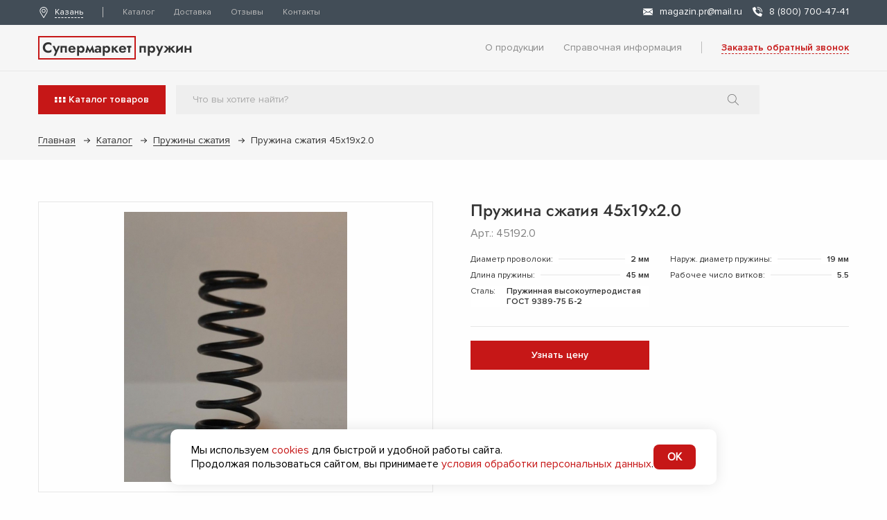

--- FILE ---
content_type: text/html; Charset=UTF-8;charset=UTF-8
request_url: https://xn----7sbalrehc2apdvn6b.xn--p1ai/product/pruzhina-szhatiya-45h19h2-0-266
body_size: 7453
content:
<!DOCTYPE html><html lang="ru"><head><meta charset="utf-8"><title>Пружина сжатия 45х19х2.0</title><meta name="description" content="Пружина сжатия 45х19х2.0"/><meta name="keywords" content=""/><meta http-equiv="X-UA-Compatible" content="IE=edge"><meta name="viewport" content="width=device-width, initial-scale=1, maximum-scale=1"><meta name="cmsmagazine" content="721a2170031fca045efbfbb33dde9d4a" /><link rel="shortcut icon" href="/favicon.ico" type="image/x-icon"><meta name="yandex-verification" content="87e06bc290d7883f" /><meta name="google-site-verification" content="eiE4jI__SQTMo21rYhd1zTQSK7EW_-nPjVbiWlHy2ZU" /><link rel="stylesheet" type="text/css" href="/images/css/result.min.css?1750249483" /><script type="text/javascript" src="/images/js/result.min.js?1750249398"></script><script src="https://cdn.jsdelivr.net/gh/gt4u/utm@v1/script.min.js"></script><script> (new GT4Utm).init(); </script></head><body><div class="section__wrapper new-wrapper"><header class="head"><div class="head__top"><div class="container"><div class="head__top-wrap"><div class="head__top-left fz-12 _rel"><a href="/" class="logo ff-jsb fz-21"><span class="logo-title">Супермаркет</span><span class="logo-title2">пружин</span></a><div class="head__city"><div class="head__city-img"><img src="/images/icons/svg/pin.svg" alt="" class="img-responsive js-svg-img"></div><div class="head__city-title" data-toggle="modal" data-target=".modal-city">Казань</div></div><div class="head__menu"><ul class="head__menu-ul"><li class="head__menu-li "><a href="/catalogs/index" class="head__menu-a ">Каталог</a></li><li class="head__menu-li "><a href="/delivery" class="head__menu-a ">Доставка</a></li><li class="head__menu-li "><a href="/comments" class="head__menu-a ">Отзывы</a></li><li class="head__menu-li "><a href="/contacts" class="head__menu-a ">Контакты</a></li><li class="head__menu-li is-head_center"><a href="/about" class="head__menu-a ">О продукции</a></li><li class="head__menu-li is-head_center"><a href="/spravochnaya-informaciya" class="head__menu-a ">Справочная информация</a></li></ul><div class="bar__menu-close js-bar__menu"></div></div></div><div class="head__top-right fz-14"><div class="head__top-right__block"><div class="head__email"><a href="mailto:magazin.pr@mail.ru" class="head__phone-link"><span class="head__phone-img"><img src="/images/icons/svg/email.svg" alt="" class="img-responsive js-svg-img"></span><span class="head__phone-title">magazin.pr@mail.ru</span></a></div><div class="head__phone"><a href="tel:88007004741" class="head__phone-link"><span class="head__phone-img"><img src="/images/icons/svg/phone.svg" alt="" class="img-responsive js-svg-img"></span><span class="head__phone-title">8 (800) 700-47-41</span></a></div></div></div></div></div></div><div class="head__center"><div class="container"><div class="row align-items-center justify-content-between"><div class="col-md-3 col-4 _rel"><a href="/" class="logo ff-jsb fz-21"><span class="logo-title">Супермаркет</span><span class="logo-title2">пружин</span></a></div><div class="col-md-9 col-8"><div class="block__wrap "><div class="block__menu"><ul class="block__menu-ul fz-14"><li class="block__menu-li"><a href="/about" class="block__menu-a ">О продукции</a></li><li class="block__menu-li"><a href="/spravochnaya-informaciya" class="block__menu-a ">Справочная информация</a></li></ul></div><div class="block__call fz-14 ff-pnsb"><div class="block__call-title ajax__call" data-hide="Заявка с шапки">Заказать обратный звонок</div></div></div></div></div></div></div><div class="head__bottom"><div class="head__bottom-js"><div class="container"><div class="head__bottom-wrap"><div class="catalog__menu"><div class="catalog__menu-btn js-catalog__menu fz-14 ff-pnsb"><img src="/images/icons/svg/bar-ct.svg" alt="" class="img-responsive js-svg-img mr-1"><div class="catalog__menu-title">Каталог <span>товаров</span></div></div><div class="catalog__menudop"><div class="catalog__menudop-close js-catalog__menu"></div><div class="catalog__menudop-item"><div class="catalog__menudop-item__title fz-12">По принципу работы:</div><div class="catalog__menudop-block"><a href="/catalogs/pruzhiny-szhatiya" class="catalog__menudop-link " data-image="/storage/.thumbs/previewautoxauto_1.png"><span class="catalog__menudop-link__title"><span class="fz-14 ff-jm">Пружины сжатия</span></span><span class="catalog__menudop-link__img"></span></a><a href="/catalogs/pruzhiny-rastyazheniya" class="catalog__menudop-link " data-image="/storage/.thumbs/previewautoxauto_2.png"><span class="catalog__menudop-link__title"><span class="fz-14 ff-jm">Пружины растяжения</span></span><span class="catalog__menudop-link__img"></span></a><a href="/catalogs/pruzhiny-krucheniya" class="catalog__menudop-link " data-image="/storage/.thumbs/previewautoxauto_3.png"><span class="catalog__menudop-link__title"><span class="fz-14 ff-jm">Пружины кручения</span></span><span class="catalog__menudop-link__img"></span></a><a href="/catalogs/izdeliya-iz-provoloki" class="catalog__menudop-link " data-image="/storage/.thumbs/previewautoxauto_5.png"><span class="catalog__menudop-link__title"><span class="fz-14 ff-jm">Изделия из проволоки</span></span><span class="catalog__menudop-link__img"></span></a><a href="/catalogs/stopornye-kolca" class="catalog__menudop-link " data-image="/storage/.thumbs/previewautoxauto_6.png"><span class="catalog__menudop-link__title"><span class="fz-14 ff-jm">Стопорные кольца</span></span><span class="catalog__menudop-link__img"></span></a><a href="/catalogs/spirali" class="catalog__menudop-link " data-image="/storage/.thumbs/previewautoxauto_spirali.jpg"><span class="catalog__menudop-link__title"><span class="fz-14 ff-jm">Спирали</span></span><span class="catalog__menudop-link__img"></span></a></div></div><div class="catalog__menudop-item"><div class="catalog__menudop-item__title fz-12">По применяемости:</div><div class="catalog__menudop-block"><a href="/catalogs/pruzhiny-dlya-selskohozyaystvennoy-tehniki" class="catalog__menudop-link " data-image="/storage/.thumbs/previewautoxauto_sh-tehnika.jpg"><span class="catalog__menudop-link__title"><span class="fz-14 ff-jm">Пружины для сельскохозяйственной техники</span></span><span class="catalog__menudop-link__img"></span></a><a href="/catalogs/pruzhiny-dlya-passazhirskih-i-gruzovyh-liftov" class="catalog__menudop-link " data-image="/storage/.thumbs/previewautoxauto_lift.jpg"><span class="catalog__menudop-link__title"><span class="fz-14 ff-jm">Пружины пассажирских и грузовых лифтов</span></span><span class="catalog__menudop-link__img"></span></a><a href="/catalogs/pruzhiny-drobilno-sortirovochnogo-oborudovaniya" class="catalog__menudop-link " data-image="/storage/.thumbs/previewautoxauto_drob-sort-obor.jpg"><span class="catalog__menudop-link__title"><span class="fz-14 ff-jm">Пружины дробильно-сортировочного оборудования</span></span><span class="catalog__menudop-link__img"></span></a><a href="/catalogs/pruzhiny-neftegazovogo-oborudovaniya" class="catalog__menudop-link " data-image="/storage/.thumbs/previewautoxauto_neftegaz-obor-1.jpg"><span class="catalog__menudop-link__title"><span class="fz-14 ff-jm">Пружины нефтегазового оборудования</span></span><span class="catalog__menudop-link__img"></span></a><a href="/catalogs/pruzhiny-dlya-spectehniki-i-avtokomponenty" class="catalog__menudop-link " data-image="/storage/.thumbs/previewautoxauto_spectehnika-1.jpg"><span class="catalog__menudop-link__title"><span class="fz-14 ff-jm">Пружины для спецтехники и автокомпоненты</span></span><span class="catalog__menudop-link__img"></span></a><a href="/catalogs/pruzhiny-dlya-oborudovaniya" class="catalog__menudop-link " data-image="/storage/.thumbs/previewautoxauto_oborud.jpg"><span class="catalog__menudop-link__title"><span class="fz-14 ff-jm">Пружины для строительного оборудования</span></span><span class="catalog__menudop-link__img"></span></a><a href="/catalogs/pruzhiny-dlya-gilotin" class="catalog__menudop-link " data-image="/storage/.thumbs/previewautoxauto_gilotina.jpg"><span class="catalog__menudop-link__title"><span class="fz-14 ff-jm">Пружины для гильотин</span></span><span class="catalog__menudop-link__img"></span></a><a href="/catalogs/pruzhiny-opletki-shlanga" class="catalog__menudop-link " data-image="/storage/.thumbs/previewautoxauto_opletka-shlanga.jpg"><span class="catalog__menudop-link__title"><span class="fz-14 ff-jm">Пружины оплетки шланга</span></span><span class="catalog__menudop-link__img"></span></a><a href="/catalogs/pruzhiny-dlya-sportivnyh-snaryadov" class="catalog__menudop-link " data-image="/storage/.thumbs/previewautoxauto_sport-inventar.jpg"><span class="catalog__menudop-link__title"><span class="fz-14 ff-jm">Пружины для спортивного инвентаря </span></span><span class="catalog__menudop-link__img"></span></a><a href="/catalogs/pruzhiny-dlya-detskih-kachalok" class="catalog__menudop-link " data-image="/storage/.thumbs/previewautoxauto_detskaya-kachalka.jpg"><span class="catalog__menudop-link__title"><span class="fz-14 ff-jm">Пружины для детских качалок</span></span><span class="catalog__menudop-link__img"></span></a><a href="/catalogs/pruzhiny-podvesok-i-opor-truboprovoda" class="catalog__menudop-link " data-image="/storage/.thumbs/previewautoxauto_opor-podvesok-trub-1.jpg"><span class="catalog__menudop-link__title"><span class="fz-14 ff-jm">Пружины подвесок и опор трубопровода</span></span><span class="catalog__menudop-link__img"></span></a><a href="/catalogs/pruzhiny-sadovyh-kacheley" class="catalog__menudop-link " data-image="/storage/.thumbs/previewautoxauto_sad-kacheli.jpg"><span class="catalog__menudop-link__title"><span class="fz-14 ff-jm">Пружины садовых качелей</span></span><span class="catalog__menudop-link__img"></span></a><a href="/catalogs/pruzhiny-dlya-zheleznodorozhnoy-tehniki" class="catalog__menudop-link " data-image="/storage/.thumbs/previewautoxauto_zhd-tehnika-3.jpg"><span class="catalog__menudop-link__title"><span class="fz-14 ff-jm">Пружины для железнодорожной техники</span></span><span class="catalog__menudop-link__img"></span></a><a href="/catalogs/torsionnye-pruzhiny-dlya-vorot" class="catalog__menudop-link " data-image="/storage/.thumbs/previewautoxauto_torsionn.jpg"><span class="catalog__menudop-link__title"><span class="fz-14 ff-jm">Торсионные пружины</span></span><span class="catalog__menudop-link__img"></span></a><a href="/catalogs/prochie-pruzhiny" class="catalog__menudop-link " data-image="/storage/.thumbs/previewautoxauto_press-2.png"><span class="catalog__menudop-link__title"><span class="fz-14 ff-jm">Прочие пружины</span></span><span class="catalog__menudop-link__img"></span></a><a href="/catalogs/mebelnye-pruzhiny" class="catalog__menudop-link " data-image="/storage/.thumbs/previewautoxauto_press-2.png"><span class="catalog__menudop-link__title"><span class="fz-14 ff-jm">Пружины мебельного производства </span></span><span class="catalog__menudop-link__img"></span></a></div></div></div></div><div class="head__search"><form action="/search"><input type="text" name="search" class="head__search-input js-search-input fz-14 ff-pnr" autocomplete="off" placeholder="Что вы хотите найти?"></form><div class="search__mini-block"><div class="search__mini js-search-mini"></div></div></div><div class="user__info"><div class="user__info-item user__info-call ajax__call" data-hide="Заявка с шапки"><div class="user__info-item__img"><img src="/images/icons/svg/phone.svg" alt="" class="img-responsive js-svg-img"></div></div><div class="user__info-item user__info-search search__icon" data-toggle="modal" data-target=".modal-search"><div class="user__info-item__img"><img src="/images/icons/svg/search.svg" alt="" class="img-responsive js-svg-img"></div></div></div><div class="bar__menu js-bar__menu fz-14 ff-pnsb"><div class="bar__menu-title mr-1">Меню</div><img src="/images/icons/svg/bar-mn.svg" alt="" class="img-responsive js-svg-img"></div></div></div></div></div></header><div class="content"><div class="bread"><div class="container"><ul class="bread__ul fz-14"><li class="bread__li"><a href="/" class="bread__a">      Главная     </a></li><li class="bread__li"><a href="/catalogs/" class="bread__a">      Каталог     </a></li><li class="bread__li"><a href="/catalogs/pruzhiny-szhatiya" class="bread__a">      Пружины сжатия     </a></li><li class="bread__li"><span class="bread__span">        Пружина сжатия 45х19х2.0       </span></li></ul></div></div><div class="show"><div class="container"><div class="product"><div class="row"><div class="col-md-6"><div class="product__image product__image-df"><div class="row no-gutters"><div class="col-md-12"><div class="m-0 product__image-big"><a href="/storage/full_img_20151211_125225.800x600w.jpg" class="product__image-item fancy__carousel" data-fancybox="image"><img src="[data-uri]" data-src="/storage/.thumbs/previewautox390_full_img_20151211_125225.800x600w.jpg" alt="" class="img-responsive lazy"></a></div></div></div></div></div><div class="col-md-6"><div class="product__right"><h1 class="product__title fz-24 ff-jm">Пружина сжатия 45х19х2.0</h1><div class="product__article c__gray">Арт.: 45192.0</div><div class="product__property"><div class="row"><div class="col-md-6"><div class="product__property-item fz-12"><div class="product__property-title"> Диаметр проволоки: </div><div class="product__property-title ff-pnsb"> 2 мм </div></div></div><div class="col-md-6"><div class="product__property-item fz-12"><div class="product__property-title"> Наруж. диаметр пружины: </div><div class="product__property-title ff-pnsb"> 19 мм </div></div></div><div class="col-md-6"><div class="product__property-item fz-12"><div class="product__property-title"> Длина пружины: </div><div class="product__property-title ff-pnsb"> 45 мм </div></div></div><div class="col-md-6"><div class="product__property-item fz-12"><div class="product__property-title"> Рабочее число витков: </div><div class="product__property-title ff-pnsb"> 5.5 </div></div></div><div class="col-md-6"><div class="product__property-item fz-12"><div class="product__property-title"> Сталь: </div><div class="product__property-title ff-pnsb"> Пружинная высокоуглеродистая ГОСТ 9389-75 Б-2 </div></div></div></div></div><div class="product__form"><div class="row"><div class="col-lg-6 col-md-12 col-6 flex__mobile-100"><div class="btn__all btn__accent fz-14 ff-pnsb ajax__call" data-hide="Узнать цену" data-product_id="266">Узнать цену</div></div></div></div></div></div></div><div class="product__info"><div class="tabs"><div class="tabs__header"><div class="tabs__dop-div"><div class="tabs__list fz-14"><div class="tabs__item active" data-tabs_item="1"><div class="tabs__link">Применение</div></div><div class="tabs__item" data-tabs_item="2"><div class="tabs__link"> Характеристики </div></div></div></div></div><div class="tabs__section"><div class="tabs__body active" data-tabs_body="1"><div class="product__text text__all fz-14"><p class="MsoNormal" style="text-indent: 7.1pt;"><b>ХАРАКТЕРИСТИКИ:</b></p><p class="MsoListParagraphCxSpFirst" style="text-indent: -21.8pt; mso-list: l0 level1 lfo1;">1.<span style="font-variant-numeric: normal; font-variant-east-asian: normal; font-stretch: normal; font-size: 7pt; line-height: normal; font-family: 'Times New Roman';">         </span>Вся продукция нашего производства изготавливается только из сертифицированной проволоки российского и европейского производителя, диаметрами <b>от 0,2 мм до 30,0 мм</b>.</p><p class="MsoListParagraphCxSpMiddle" style="text-indent: -21.8pt; mso-list: l0 level1 lfo1;">2.<span style="font-variant-numeric: normal; font-variant-east-asian: normal; font-stretch: normal; font-size: 7pt; line-height: normal; font-family: 'Times New Roman';">         </span>Весь процесс изготовления пружин тщательно контролируется на всех этапах производства.</p><p class="MsoListParagraphCxSpMiddle" style="text-indent: -21.8pt; mso-list: l0 level1 lfo1;">3.<span style="font-variant-numeric: normal; font-variant-east-asian: normal; font-stretch: normal; font-size: 7pt; line-height: normal; font-family: 'Times New Roman';">         </span>Все пружины проходят обязательный цикл термообработки и окончательный измерительный контроль (ОТК).</p><p class="MsoListParagraphCxSpLast" style="text-indent: -21.8pt; mso-list: l0 level1 lfo1;">4.<span style="font-variant-numeric: normal; font-variant-east-asian: normal; font-stretch: normal; font-size: 7pt; line-height: normal; font-family: 'Times New Roman';">         </span>К каждому заказу прикладывается лист контроля качества.</p><p class="MsoNormal" style="margin-left: 7.1pt;"><b>ПРЕИМУЩЕСТВА НАШЕЙ КОМПАНИИ:</b> </p><p class="MsoListParagraphCxSpFirst" style="margin-left: 35.45pt; mso-add-space: auto; text-indent: -21.25pt; mso-list: l1 level1 lfo2;">1.<span style="font-variant-numeric: normal; font-variant-east-asian: normal; font-stretch: normal; font-size: 7pt; line-height: normal; font-family: 'Times New Roman';">         </span>Пружины <b>в наличии</b> и <b>под заказ</b> </p><p class="MsoListParagraphCxSpMiddle" style="margin-left: 35.45pt; mso-add-space: auto; text-indent: -21.25pt; mso-list: l1 level1 lfo2;">2.<span style="font-variant-numeric: normal; font-variant-east-asian: normal; font-stretch: normal; font-size: 7pt; line-height: normal; font-family: 'Times New Roman';">         </span><b>6 месяцев</b> гарантии </p><p class="MsoListParagraphCxSpMiddle" style="margin-left: 35.45pt; mso-add-space: auto; text-indent: -21.25pt; mso-list: l1 level1 lfo2;">3.<span style="font-variant-numeric: normal; font-variant-east-asian: normal; font-stretch: normal; font-size: 7pt; line-height: normal; font-family: 'Times New Roman';">         </span>Заказ <b>от 1 шт</b> до крупных партий </p><p class="MsoListParagraphCxSpMiddle" style="margin-left: 35.45pt; mso-add-space: auto; text-indent: -21.25pt; mso-list: l1 level1 lfo2;">4.<span style="font-variant-numeric: normal; font-variant-east-asian: normal; font-stretch: normal; font-size: 7pt; line-height: normal; font-family: 'Times New Roman';">         </span><b>Пробная партия</b> по вашему заказу </p><p class="MsoListParagraphCxSpMiddle" style="margin-left: 35.45pt; mso-add-space: auto; text-indent: -21.25pt; mso-list: l1 level1 lfo2;">5.<span style="font-variant-numeric: normal; font-variant-east-asian: normal; font-stretch: normal; font-size: 7pt; line-height: normal; font-family: 'Times New Roman';">         </span><b>Собственное производство</b> с использованием новейшего оборудования </p><p class="MsoListParagraphCxSpMiddle" style="margin-left: 35.45pt; mso-add-space: auto; text-indent: -21.25pt; mso-list: l1 level1 lfo2;">6.<span style="font-variant-numeric: normal; font-variant-east-asian: normal; font-stretch: normal; font-size: 7pt; line-height: normal; font-family: 'Times New Roman';">         </span>К каждому заказу прикладывается <b>лист контроля качества</b></p><p class="MsoListParagraphCxSpMiddle" style="margin-left: 35.45pt; mso-add-space: auto; text-indent: -21.25pt; mso-list: l1 level1 lfo2;">7.<span style="font-variant-numeric: normal; font-variant-east-asian: normal; font-stretch: normal; font-size: 7pt; line-height: normal; font-family: 'Times New Roman';">         </span><b>Ежедневная отгрузка</b> готовой продукции </p><p class="MsoListParagraphCxSpLast" style="margin-left: 35.45pt; mso-add-space: auto; text-indent: -21.25pt; mso-list: l1 level1 lfo2;">8.<span style="font-variant-numeric: normal; font-variant-east-asian: normal; font-stretch: normal; font-size: 7pt; line-height: normal; font-family: 'Times New Roman';">         </span><b>Бесплатная доставка</b> до терминала транспортной компании </p><p class="MsoListParagraphCxSpLast" style="margin-left: 35.45pt; mso-add-space: auto; text-indent: -21.25pt; mso-list: l1 level1 lfo2;"><span style="font-size: 11.0pt; line-height: 107%; font-family: 'Calibri','sans-serif'; mso-ascii-theme-font: minor-latin; mso-fareast-font-family: Calibri; mso-fareast-theme-font: minor-latin; mso-hansi-theme-font: minor-latin; mso-bidi-font-family: 'Times New Roman'; mso-bidi-theme-font: minor-bidi; mso-ansi-language: RU; mso-fareast-language: EN-US; mso-bidi-language: AR-SA;">9.      Опыт работы <b>с 2000 года</b></span></p></div></div><div class="tabs__body" data-tabs_body="2"><div class="row"><div class="col-lg-3 col-md-4 col-6 flex__mobile-100"><div class="product__property-item fz-12"><div class="product__property-title">Диаметр проволоки: </div><div class="product__property-title ff-pnsb"> 2 мм </div></div></div><div class="col-lg-3 col-md-4 col-6 flex__mobile-100"><div class="product__property-item fz-12"><div class="product__property-title">Наруж. диаметр пружины: </div><div class="product__property-title ff-pnsb"> 19 мм </div></div></div><div class="col-lg-3 col-md-4 col-6 flex__mobile-100"><div class="product__property-item fz-12"><div class="product__property-title">Длина пружины: </div><div class="product__property-title ff-pnsb"> 45 мм </div></div></div><div class="col-lg-3 col-md-4 col-6 flex__mobile-100"><div class="product__property-item fz-12"><div class="product__property-title">Рабочее число витков: </div><div class="product__property-title ff-pnsb"> 5.5 </div></div></div><div class="col-lg-3 col-md-4 col-6 flex__mobile-100"><div class="product__property-item fz-12"><div class="product__property-title">Сталь: </div><div class="product__property-title ff-pnsb"> Пружинная высокоуглеродистая ГОСТ 9389-75 Б-2 </div></div></div></div></div></div></div></div></div></div></div><script> $(document).on('click', '.product__property-all', function () { $('.tabs__item').removeClass('active'); $('.tabs__body').removeClass('active'); $('[data-tabs_body=2]').addClass('active'); $('[data-tabs_item=2]').addClass('active'); $("html, body").animate({ scrollTop: $('.tabs').offset().top + "px" }, 500); }); </script></div><footer class="foot"><div class="foot__top"><div class="container"><div class="row align-items-center justify-content-between"><div class="col-md-3"><a href="/" class="logo ff-jsb fz-21"><span class="logo-title">Супермаркет</span><span class="logo-title2">пружин</span></a></div><div class="col-md-9"><div class="block__wrap"><div class="block__menu"><ul class="block__menu-ul fz-14"><li class="block__menu-li"><a href="/about" class="block__menu-a ">О продукции</a></li><li class="block__menu-li"><a href="/spravochnaya-informaciya" class="block__menu-a ">Справочная информация</a></li><li class="block__menu-li"><a href="/politika-konfidentsialnosti" class="block__menu-a ">Политика конфиденциальности</a></li><li class="block__menu-li"><a href="/obrabotka" class="block__menu-a ">Обработка персональных данных</a></li></ul></div></div></div></div></div></div><div class="foot__bottom"><div class="container"><div class="foot__bottom-wrap"><div class="foot__copy fz-14 ff-pnsb">2010 - 2026 (с) Все права защищены</div><div class="love"><div class="love__developer fz-14"> Сделано в <a href="https://devarto.digital/" target="_blank" class="love__link c__accent">devarto</a> 👨&zwj;💻❤️ </div></div><div class="head__phone d-block fz-14"><a href="tel:88007004741" class="head__phone-link"><span class="head__phone-img"><img src="/images/icons/svg/phone.svg" alt="" class="img-responsive js-svg-img"></span><span class="head__phone-title">8 (800) 700-47-41</span></a></div><div class="block__call fz-14 ff-pnsb"><div class="block__call-title ajax__call" data-hide="Заявка с подвала">Заказать обратный звонок</div></div></div></div></div></footer></div><div class="modal fade modal__all modal-thank"><div class="modal-dialog"><div class="modal-content closess" data-dismiss="modal"></div><div class="modal-body"><div class="modal__all-title fz-24 ff-jm">Спасибо за заявку</div><div class="modal__all-text fz-12">Спасибо за заявку. Скоро мы с вами свяжемся</div></div></div></div><div class="modal fade modal__all modal-search"><div class="modal-dialog"><div class="modal-content closess" data-dismiss="modal"></div><div class="modal-body"><form action="/search"><input type="text" name="search" class="head__search-input js-search-input fz-14 ff-pnr" autocomplete="off" placeholder="Я хочу найти"></form><div class="search__mini-block"><div class="search__mini js-search-mini"></div></div></div></div></div><div class="modal fade modal__all modal__thankComment"><div class="modal-dialog"><div class="modal-content closess" data-dismiss="modal"></div><div class="modal-body"><div class="modal__all-title fz-24 ff-jm">Спасибо за отзыв!</div><div class="modal__all-text fz-12">Ваше мнение очень важно для нас</div></div></div></div><div class="modal fade modal__all modal-city"><div class="modal-dialog"><div class="modal-content closess" data-dismiss="modal"></div><div class="modal-body"><div class="modal__all-title fz-24 ff-jm">Выберите город</div><div class="cities"><div class="cities__item"><a href="https://xn----7sbalrehc2apdvn6b.xn--p1ai/product/pruzhina-szhatiya-45h19h2-0-266" class="cities__item-title fz-18"> казань </a></div><div class="cities__item"><a href="https://москва.xn----7sbalrehc2apdvn6b.xn--p1ai/product/pruzhina-szhatiya-45h19h2-0-266" class="cities__item-title fz-18"> москва </a></div><div class="cities__item"><a href="https://спб.xn----7sbalrehc2apdvn6b.xn--p1ai/product/pruzhina-szhatiya-45h19h2-0-266" class="cities__item-title fz-18"> Санкт-Петербург </a></div><div class="cities__item"><a href="https://екатеринбург.xn----7sbalrehc2apdvn6b.xn--p1ai/product/pruzhina-szhatiya-45h19h2-0-266" class="cities__item-title fz-18"> екатеринбург </a></div><div class="cities__item"><a href="https://новосибирск.xn----7sbalrehc2apdvn6b.xn--p1ai/product/pruzhina-szhatiya-45h19h2-0-266" class="cities__item-title fz-18"> новосибирск </a></div><div class="cities__item"><a href="https://краснодар.xn----7sbalrehc2apdvn6b.xn--p1ai/product/pruzhina-szhatiya-45h19h2-0-266" class="cities__item-title fz-18"> краснодар </a></div><div class="cities__item"><a href="https://челябинск.xn----7sbalrehc2apdvn6b.xn--p1ai/product/pruzhina-szhatiya-45h19h2-0-266" class="cities__item-title fz-18"> челябинск </a></div><div class="cities__item"><a href="https://челны.xn----7sbalrehc2apdvn6b.xn--p1ai/product/pruzhina-szhatiya-45h19h2-0-266" class="cities__item-title fz-18"> Набережные Челны </a></div><div class="cities__item"><a href="https://нижний-новгород.xn----7sbalrehc2apdvn6b.xn--p1ai/product/pruzhina-szhatiya-45h19h2-0-266" class="cities__item-title fz-18"> Нижний Новгород </a></div><div class="cities__item"><a href="https://красноярск.xn----7sbalrehc2apdvn6b.xn--p1ai/product/pruzhina-szhatiya-45h19h2-0-266" class="cities__item-title fz-18"> Красноярск </a></div><div class="cities__item"><a href="https://уфа.xn----7sbalrehc2apdvn6b.xn--p1ai/product/pruzhina-szhatiya-45h19h2-0-266" class="cities__item-title fz-18"> Уфа </a></div><div class="cities__item"><a href="https://самара.xn----7sbalrehc2apdvn6b.xn--p1ai/product/pruzhina-szhatiya-45h19h2-0-266" class="cities__item-title fz-18"> Самара </a></div><div class="cities__item"><a href="https://ростов-на-дону.xn----7sbalrehc2apdvn6b.xn--p1ai/product/pruzhina-szhatiya-45h19h2-0-266" class="cities__item-title fz-18"> Ростов-на-дону </a></div><div class="cities__item"><a href="https://севастополь.xn----7sbalrehc2apdvn6b.xn--p1ai/product/pruzhina-szhatiya-45h19h2-0-266" class="cities__item-title fz-18"> Севастополь </a></div><div class="cities__item"><a href="https://симферополь.xn----7sbalrehc2apdvn6b.xn--p1ai/product/pruzhina-szhatiya-45h19h2-0-266" class="cities__item-title fz-18"> Симферополь </a></div></div></div></div></div><script type="text/javascript"> (function(m,e,t,r,i,k,a){m[i]=m[i]||function(){(m[i].a=m[i].a||[]).push(arguments)}; m[i].l=1*new Date();k=e.createElement(t),a=e.getElementsByTagName(t)[0],k.async=1,k.src=r,a.parentNode.insertBefore(k,a)}) (window, document, "script", "https://mc.yandex.ru/metrika/tag.js", "ym");  ym(67311298, "init", { clickmap:true, trackLinks:true, accurateTrackBounce:true, webvisor:true }); </script><noscript><div><img src="https://mc.yandex.ru/watch/67311298" style="position:absolute; left:-9999px;" alt="" /></div></noscript><script> window.onRoistatAllModulesLoaded =function() { if(document.readyState ==='complete') { window.roistatCallTrackingRefresh(); } else{ document.onreadystatechange =function() { if(document.readyState ==="complete") { window.roistatCallTrackingRefresh(); } } } } </script><script> (function(w, d, s, h, id) { w.roistatProjectId = id; w.roistatHost = h; var p = d.location.protocol =="https:" ? "https://" : "http://"; var u = /^.*roistat_visit=[^;]+(.*)?$/.test(d.cookie) ? "/dist/module.js" : "/api/site/1.0/"+id+"/init?referrer="+encodeURIComponent(d.location.href); var js = d.createElement(s); js.charset="UTF-8"; js.async = 1; js.src = p+h+u; var js2 = d.getElementsByTagName(s)[0]; js2.parentNode.insertBefore(js, js2); })(window, document, 'script', 'cloud.roistat.com', 'df61e6f9b2125bd95a54ac9b25bdb035'); </script><script type='text/javascript'> var getCookie = window.getCookie = function (name) { var matches = document.cookie.match(new RegExp("(?:^|; )" + name.replace(/([\.$?*|{}\(\)\[\]\\\/\+^])/g, '\\$1') + "=([^;]*)")); return matches ? decodeURIComponent(matches[1]) : 'nocookie'; }; function jivo_onLoadCallback() { var visit = getCookie('roistat_visit'); if (visit ==='nocookie') { window.onRoistatAllModulesLoaded = function () { window.roistat.registerOnVisitProcessedCallback(function () { jivo_api.setUserToken(window.roistat.getVisit()); }); }; } else { jivo_api.setUserToken(visit); } } </script><script src="//code-eu1.jivosite.com/widget/kN8KxOxj2P" async></script><noindex><div class="timer text-center" style="bottom: -50px;left: 0;right: 0;"><div class="seconds" style="display: none;"></div><form method='POST' action="/ajax/form_code" onsubmit="window._current_form=$(this);$(this).find('.js-disabled').attr('disabled',true);$.ajax({'type':'post','url': $(this).attr('action')?$(this).attr('action'):document.location.href ,'data':$(this).serialize(),'success':function(recieved_data){window._current_form.find('.js-disabled').attr('disabled',false);eval(recieved_data)}});return false;" style="display: none" class="timer__form"><input type="hidden" name="_element" value="data"><input type="hidden" name="_action" value="form_code"><input style="display: none;" type="text" name="data[check]" id="check_call" value=""><input type="text" name="data[code]" placeholder="Введите код" required autocomplete="off" style="color: #000;"><button class="btn-all btn-all__grey js-disabled" style="display: inline-block;width: 180px;">Отправить</button></form></div></noindex><script> $(function () {  $(document).on('click','body',function () {   $('.seconds').css('display','block');  });  var seconds = 120;  var timer = setInterval(function() {   if (seconds > 0) {    seconds--;    if (seconds < 10) {     seconds ="0" + seconds;    }       } else {    clearInterval(timer);    $('.timer__form').css({     'display': 'flex',     'justify-content': 'center'    });    $('.seconds').remove();   }  }, 1000); }); </script><div id="cookie-notice" style="display: none;"><div class="cookie-box"><span>Мы используем <a href="/kuki" class="active">cookies</a> для быстрой и удобной работы сайта. <br> Продолжая пользоваться сайтом, вы принимаете <a href="/obrabotka" class="active">условия обработки персональных данных</a>.</span><button id="cookie-accept">OK</button></div></div><script> document.addEventListener("DOMContentLoaded", function() { if (!localStorage.getItem("cookieAccepted")) { document.getElementById("cookie-notice").style.display ="block"; } document.getElementById("cookie-accept").addEventListener("click", function() { localStorage.setItem("cookieAccepted", "true"); document.getElementById("cookie-notice").style.display ="none"; }); }); </script></body></html>

--- FILE ---
content_type: image/svg+xml
request_url: https://xn----7sbalrehc2apdvn6b.xn--p1ai/images/icons/svg/bar-mn.svg
body_size: 500
content:
<svg width="15" height="15" viewBox="0 0 15 15" fill="none" xmlns="http://www.w3.org/2000/svg">
<rect x="0.633056" y="0.633056" width="5.14458" height="5.14458" stroke="#121212" stroke-width="1.26611"/>
<rect x="8.55298" y="0.633056" width="5.14458" height="5.14458" stroke="#121212" stroke-width="1.26611"/>
<rect x="0.633056" y="8.55298" width="5.14458" height="5.14458" stroke="#121212" stroke-width="1.26611"/>
<rect x="7.91992" y="7.91992" width="6.4107" height="6.4107" fill="#C61717"/>
</svg>


--- FILE ---
content_type: image/svg+xml
request_url: https://xn----7sbalrehc2apdvn6b.xn--p1ai/images/icons/svg/bar-ct.svg
body_size: 427
content:
<svg width="16" height="8" viewBox="0 0 16 8" fill="none" xmlns="http://www.w3.org/2000/svg">
<rect width="3.5" height="3.5" fill="white"/>
<rect x="6" width="3.5" height="3.5" fill="white"/>
<rect x="12" width="3.5" height="3.5" fill="white"/>
<rect y="4.5" width="3.5" height="3.5" fill="white"/>
<rect x="6" y="4.5" width="3.5" height="3.5" fill="white"/>
<rect x="12" y="4.5" width="3.5" height="3.5" fill="white"/>
</svg>
